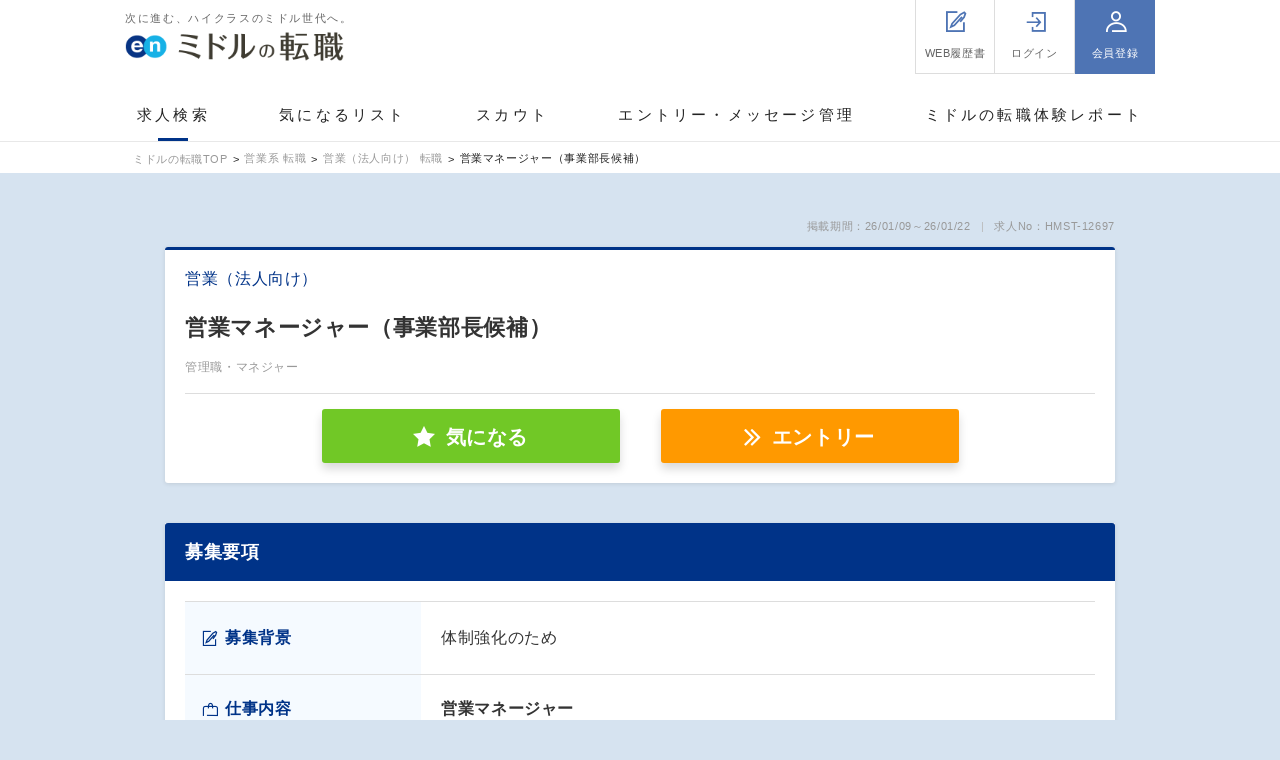

--- FILE ---
content_type: application/javascript
request_url: https://mid-tenshoku.com/common/user_script/capi_request.js?d=20260115
body_size: 473
content:
function sendRequest(a){midAppUrl="",$("#js_isMidApp").length&&"1"==$("#js_isMidApp").val()&&(midAppUrl="?MidApp=1"),$.ajax({type:"POST",url:"/api_2016/capi"+midAppUrl,data:a,contentType:"application/JSON",cache:!1,dataType:"json"}).done(function(){}).fail(function(){}).always(function(){})}var url=location.href,eventID="",jobEventID="",searchEventID="",entryFormEventID="",entryEventID="",sexEventID="",expJobEventID="",wid=$("#js_capi_wid").val();null==wid&&(wid="");for(var i=0;i<dataLayer.length;i++){var tmp=dataLayer[i];void 0!=tmp.eventID&&(eventID=tmp.eventID),void 0!=tmp.jobEventID&&(jobEventID=tmp.jobEventID),void 0!=tmp.searchEventID&&(searchEventID=tmp.searchEventID),void 0!=tmp.entryFormEventID&&(entryFormEventID=tmp.entryFormEventID),void 0!=tmp.entryEventID&&(entryEventID=tmp.entryEventID),void 0!=tmp.sexEventID&&(sexEventID=tmp.sexEventID),void 0!=tmp.expJobEventID&&(expJobEventID=tmp.expJobEventID)}var data={url:url,eventID:eventID,jobEventID:jobEventID,searchEventID:searchEventID,entryFormEventID:entryFormEventID,entryEventID:entryEventID,sexEventID:sexEventID,expJobEventID:expJobEventID,wid:wid};sendRequest(JSON.stringify(data));